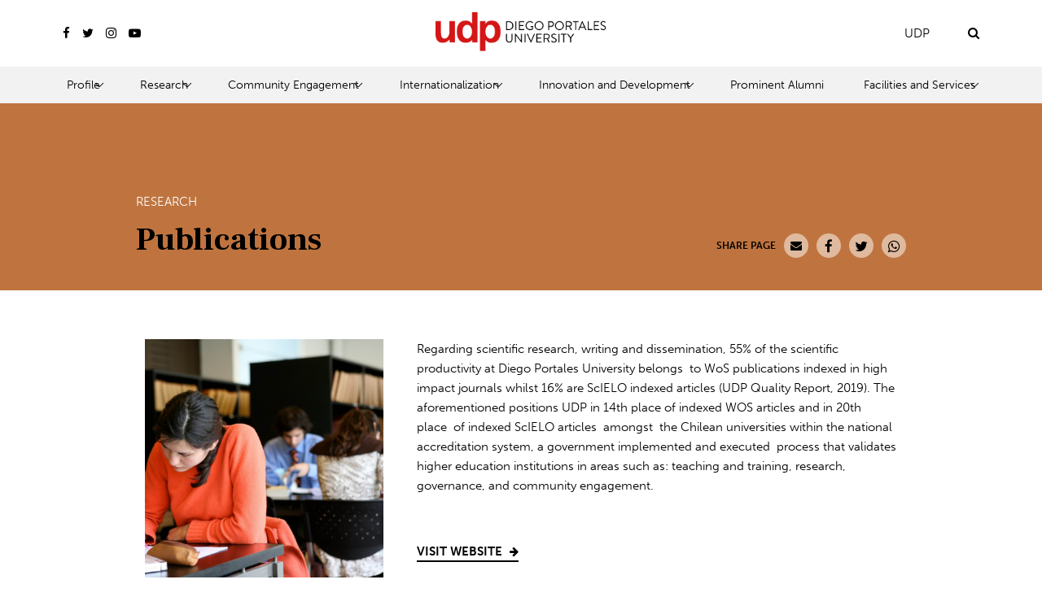

--- FILE ---
content_type: text/html; charset=UTF-8
request_url: https://diegoportalesuniversity.udp.cl/research/publications/
body_size: 7986
content:
<!doctype html>
<html lang="en-US">
<head>
	<meta charset="UTF-8">
	<meta name="viewport" content="width=device-width, initial-scale=1">
	<link rel="profile" href="https://gmpg.org/xfn/11">
	<link rel="stylesheet" href="https://use.typekit.net/jtm0bqt.css">
		<title>Publications &#8211; Diego Portales University</title>
<meta name='robots' content='max-image-preview:large' />
<link rel='dns-prefetch' href='//ajax.googleapis.com' />
<link rel='dns-prefetch' href='//fonts.googleapis.com' />
<link rel="alternate" type="application/rss+xml" title="Diego Portales University &raquo; Feed" href="https://diegoportalesuniversity.udp.cl/feed/" />
<link rel="alternate" type="application/rss+xml" title="Diego Portales University &raquo; Comments Feed" href="https://diegoportalesuniversity.udp.cl/comments/feed/" />
<script>
window._wpemojiSettings = {"baseUrl":"https:\/\/s.w.org\/images\/core\/emoji\/15.0.3\/72x72\/","ext":".png","svgUrl":"https:\/\/s.w.org\/images\/core\/emoji\/15.0.3\/svg\/","svgExt":".svg","source":{"concatemoji":"https:\/\/diegoportalesuniversity.udp.cl\/cms\/wp-includes\/js\/wp-emoji-release.min.js?ver=6.6.4"}};
/*! This file is auto-generated */
!function(i,n){var o,s,e;function c(e){try{var t={supportTests:e,timestamp:(new Date).valueOf()};sessionStorage.setItem(o,JSON.stringify(t))}catch(e){}}function p(e,t,n){e.clearRect(0,0,e.canvas.width,e.canvas.height),e.fillText(t,0,0);var t=new Uint32Array(e.getImageData(0,0,e.canvas.width,e.canvas.height).data),r=(e.clearRect(0,0,e.canvas.width,e.canvas.height),e.fillText(n,0,0),new Uint32Array(e.getImageData(0,0,e.canvas.width,e.canvas.height).data));return t.every(function(e,t){return e===r[t]})}function u(e,t,n){switch(t){case"flag":return n(e,"\ud83c\udff3\ufe0f\u200d\u26a7\ufe0f","\ud83c\udff3\ufe0f\u200b\u26a7\ufe0f")?!1:!n(e,"\ud83c\uddfa\ud83c\uddf3","\ud83c\uddfa\u200b\ud83c\uddf3")&&!n(e,"\ud83c\udff4\udb40\udc67\udb40\udc62\udb40\udc65\udb40\udc6e\udb40\udc67\udb40\udc7f","\ud83c\udff4\u200b\udb40\udc67\u200b\udb40\udc62\u200b\udb40\udc65\u200b\udb40\udc6e\u200b\udb40\udc67\u200b\udb40\udc7f");case"emoji":return!n(e,"\ud83d\udc26\u200d\u2b1b","\ud83d\udc26\u200b\u2b1b")}return!1}function f(e,t,n){var r="undefined"!=typeof WorkerGlobalScope&&self instanceof WorkerGlobalScope?new OffscreenCanvas(300,150):i.createElement("canvas"),a=r.getContext("2d",{willReadFrequently:!0}),o=(a.textBaseline="top",a.font="600 32px Arial",{});return e.forEach(function(e){o[e]=t(a,e,n)}),o}function t(e){var t=i.createElement("script");t.src=e,t.defer=!0,i.head.appendChild(t)}"undefined"!=typeof Promise&&(o="wpEmojiSettingsSupports",s=["flag","emoji"],n.supports={everything:!0,everythingExceptFlag:!0},e=new Promise(function(e){i.addEventListener("DOMContentLoaded",e,{once:!0})}),new Promise(function(t){var n=function(){try{var e=JSON.parse(sessionStorage.getItem(o));if("object"==typeof e&&"number"==typeof e.timestamp&&(new Date).valueOf()<e.timestamp+604800&&"object"==typeof e.supportTests)return e.supportTests}catch(e){}return null}();if(!n){if("undefined"!=typeof Worker&&"undefined"!=typeof OffscreenCanvas&&"undefined"!=typeof URL&&URL.createObjectURL&&"undefined"!=typeof Blob)try{var e="postMessage("+f.toString()+"("+[JSON.stringify(s),u.toString(),p.toString()].join(",")+"));",r=new Blob([e],{type:"text/javascript"}),a=new Worker(URL.createObjectURL(r),{name:"wpTestEmojiSupports"});return void(a.onmessage=function(e){c(n=e.data),a.terminate(),t(n)})}catch(e){}c(n=f(s,u,p))}t(n)}).then(function(e){for(var t in e)n.supports[t]=e[t],n.supports.everything=n.supports.everything&&n.supports[t],"flag"!==t&&(n.supports.everythingExceptFlag=n.supports.everythingExceptFlag&&n.supports[t]);n.supports.everythingExceptFlag=n.supports.everythingExceptFlag&&!n.supports.flag,n.DOMReady=!1,n.readyCallback=function(){n.DOMReady=!0}}).then(function(){return e}).then(function(){var e;n.supports.everything||(n.readyCallback(),(e=n.source||{}).concatemoji?t(e.concatemoji):e.wpemoji&&e.twemoji&&(t(e.twemoji),t(e.wpemoji)))}))}((window,document),window._wpemojiSettings);
</script>
<link rel='stylesheet' id='sbi_styles-css' href='https://diegoportalesuniversity.udp.cl/cms/wp-content/plugins/instagram-feed/css/sbi-styles.min.css?ver=6.1.5' media='all' />
<style id='wp-emoji-styles-inline-css'>

	img.wp-smiley, img.emoji {
		display: inline !important;
		border: none !important;
		box-shadow: none !important;
		height: 1em !important;
		width: 1em !important;
		margin: 0 0.07em !important;
		vertical-align: -0.1em !important;
		background: none !important;
		padding: 0 !important;
	}
</style>
<link rel='stylesheet' id='wp-block-library-css' href='https://diegoportalesuniversity.udp.cl/cms/wp-includes/css/dist/block-library/style.min.css?ver=6.6.4' media='all' />
<style id='classic-theme-styles-inline-css'>
/*! This file is auto-generated */
.wp-block-button__link{color:#fff;background-color:#32373c;border-radius:9999px;box-shadow:none;text-decoration:none;padding:calc(.667em + 2px) calc(1.333em + 2px);font-size:1.125em}.wp-block-file__button{background:#32373c;color:#fff;text-decoration:none}
</style>
<style id='global-styles-inline-css'>
:root{--wp--preset--aspect-ratio--square: 1;--wp--preset--aspect-ratio--4-3: 4/3;--wp--preset--aspect-ratio--3-4: 3/4;--wp--preset--aspect-ratio--3-2: 3/2;--wp--preset--aspect-ratio--2-3: 2/3;--wp--preset--aspect-ratio--16-9: 16/9;--wp--preset--aspect-ratio--9-16: 9/16;--wp--preset--color--black: #000000;--wp--preset--color--cyan-bluish-gray: #abb8c3;--wp--preset--color--white: #ffffff;--wp--preset--color--pale-pink: #f78da7;--wp--preset--color--vivid-red: #cf2e2e;--wp--preset--color--luminous-vivid-orange: #ff6900;--wp--preset--color--luminous-vivid-amber: #fcb900;--wp--preset--color--light-green-cyan: #7bdcb5;--wp--preset--color--vivid-green-cyan: #00d084;--wp--preset--color--pale-cyan-blue: #8ed1fc;--wp--preset--color--vivid-cyan-blue: #0693e3;--wp--preset--color--vivid-purple: #9b51e0;--wp--preset--gradient--vivid-cyan-blue-to-vivid-purple: linear-gradient(135deg,rgba(6,147,227,1) 0%,rgb(155,81,224) 100%);--wp--preset--gradient--light-green-cyan-to-vivid-green-cyan: linear-gradient(135deg,rgb(122,220,180) 0%,rgb(0,208,130) 100%);--wp--preset--gradient--luminous-vivid-amber-to-luminous-vivid-orange: linear-gradient(135deg,rgba(252,185,0,1) 0%,rgba(255,105,0,1) 100%);--wp--preset--gradient--luminous-vivid-orange-to-vivid-red: linear-gradient(135deg,rgba(255,105,0,1) 0%,rgb(207,46,46) 100%);--wp--preset--gradient--very-light-gray-to-cyan-bluish-gray: linear-gradient(135deg,rgb(238,238,238) 0%,rgb(169,184,195) 100%);--wp--preset--gradient--cool-to-warm-spectrum: linear-gradient(135deg,rgb(74,234,220) 0%,rgb(151,120,209) 20%,rgb(207,42,186) 40%,rgb(238,44,130) 60%,rgb(251,105,98) 80%,rgb(254,248,76) 100%);--wp--preset--gradient--blush-light-purple: linear-gradient(135deg,rgb(255,206,236) 0%,rgb(152,150,240) 100%);--wp--preset--gradient--blush-bordeaux: linear-gradient(135deg,rgb(254,205,165) 0%,rgb(254,45,45) 50%,rgb(107,0,62) 100%);--wp--preset--gradient--luminous-dusk: linear-gradient(135deg,rgb(255,203,112) 0%,rgb(199,81,192) 50%,rgb(65,88,208) 100%);--wp--preset--gradient--pale-ocean: linear-gradient(135deg,rgb(255,245,203) 0%,rgb(182,227,212) 50%,rgb(51,167,181) 100%);--wp--preset--gradient--electric-grass: linear-gradient(135deg,rgb(202,248,128) 0%,rgb(113,206,126) 100%);--wp--preset--gradient--midnight: linear-gradient(135deg,rgb(2,3,129) 0%,rgb(40,116,252) 100%);--wp--preset--font-size--small: 13px;--wp--preset--font-size--medium: 20px;--wp--preset--font-size--large: 36px;--wp--preset--font-size--x-large: 42px;--wp--preset--spacing--20: 0.44rem;--wp--preset--spacing--30: 0.67rem;--wp--preset--spacing--40: 1rem;--wp--preset--spacing--50: 1.5rem;--wp--preset--spacing--60: 2.25rem;--wp--preset--spacing--70: 3.38rem;--wp--preset--spacing--80: 5.06rem;--wp--preset--shadow--natural: 6px 6px 9px rgba(0, 0, 0, 0.2);--wp--preset--shadow--deep: 12px 12px 50px rgba(0, 0, 0, 0.4);--wp--preset--shadow--sharp: 6px 6px 0px rgba(0, 0, 0, 0.2);--wp--preset--shadow--outlined: 6px 6px 0px -3px rgba(255, 255, 255, 1), 6px 6px rgba(0, 0, 0, 1);--wp--preset--shadow--crisp: 6px 6px 0px rgba(0, 0, 0, 1);}:where(.is-layout-flex){gap: 0.5em;}:where(.is-layout-grid){gap: 0.5em;}body .is-layout-flex{display: flex;}.is-layout-flex{flex-wrap: wrap;align-items: center;}.is-layout-flex > :is(*, div){margin: 0;}body .is-layout-grid{display: grid;}.is-layout-grid > :is(*, div){margin: 0;}:where(.wp-block-columns.is-layout-flex){gap: 2em;}:where(.wp-block-columns.is-layout-grid){gap: 2em;}:where(.wp-block-post-template.is-layout-flex){gap: 1.25em;}:where(.wp-block-post-template.is-layout-grid){gap: 1.25em;}.has-black-color{color: var(--wp--preset--color--black) !important;}.has-cyan-bluish-gray-color{color: var(--wp--preset--color--cyan-bluish-gray) !important;}.has-white-color{color: var(--wp--preset--color--white) !important;}.has-pale-pink-color{color: var(--wp--preset--color--pale-pink) !important;}.has-vivid-red-color{color: var(--wp--preset--color--vivid-red) !important;}.has-luminous-vivid-orange-color{color: var(--wp--preset--color--luminous-vivid-orange) !important;}.has-luminous-vivid-amber-color{color: var(--wp--preset--color--luminous-vivid-amber) !important;}.has-light-green-cyan-color{color: var(--wp--preset--color--light-green-cyan) !important;}.has-vivid-green-cyan-color{color: var(--wp--preset--color--vivid-green-cyan) !important;}.has-pale-cyan-blue-color{color: var(--wp--preset--color--pale-cyan-blue) !important;}.has-vivid-cyan-blue-color{color: var(--wp--preset--color--vivid-cyan-blue) !important;}.has-vivid-purple-color{color: var(--wp--preset--color--vivid-purple) !important;}.has-black-background-color{background-color: var(--wp--preset--color--black) !important;}.has-cyan-bluish-gray-background-color{background-color: var(--wp--preset--color--cyan-bluish-gray) !important;}.has-white-background-color{background-color: var(--wp--preset--color--white) !important;}.has-pale-pink-background-color{background-color: var(--wp--preset--color--pale-pink) !important;}.has-vivid-red-background-color{background-color: var(--wp--preset--color--vivid-red) !important;}.has-luminous-vivid-orange-background-color{background-color: var(--wp--preset--color--luminous-vivid-orange) !important;}.has-luminous-vivid-amber-background-color{background-color: var(--wp--preset--color--luminous-vivid-amber) !important;}.has-light-green-cyan-background-color{background-color: var(--wp--preset--color--light-green-cyan) !important;}.has-vivid-green-cyan-background-color{background-color: var(--wp--preset--color--vivid-green-cyan) !important;}.has-pale-cyan-blue-background-color{background-color: var(--wp--preset--color--pale-cyan-blue) !important;}.has-vivid-cyan-blue-background-color{background-color: var(--wp--preset--color--vivid-cyan-blue) !important;}.has-vivid-purple-background-color{background-color: var(--wp--preset--color--vivid-purple) !important;}.has-black-border-color{border-color: var(--wp--preset--color--black) !important;}.has-cyan-bluish-gray-border-color{border-color: var(--wp--preset--color--cyan-bluish-gray) !important;}.has-white-border-color{border-color: var(--wp--preset--color--white) !important;}.has-pale-pink-border-color{border-color: var(--wp--preset--color--pale-pink) !important;}.has-vivid-red-border-color{border-color: var(--wp--preset--color--vivid-red) !important;}.has-luminous-vivid-orange-border-color{border-color: var(--wp--preset--color--luminous-vivid-orange) !important;}.has-luminous-vivid-amber-border-color{border-color: var(--wp--preset--color--luminous-vivid-amber) !important;}.has-light-green-cyan-border-color{border-color: var(--wp--preset--color--light-green-cyan) !important;}.has-vivid-green-cyan-border-color{border-color: var(--wp--preset--color--vivid-green-cyan) !important;}.has-pale-cyan-blue-border-color{border-color: var(--wp--preset--color--pale-cyan-blue) !important;}.has-vivid-cyan-blue-border-color{border-color: var(--wp--preset--color--vivid-cyan-blue) !important;}.has-vivid-purple-border-color{border-color: var(--wp--preset--color--vivid-purple) !important;}.has-vivid-cyan-blue-to-vivid-purple-gradient-background{background: var(--wp--preset--gradient--vivid-cyan-blue-to-vivid-purple) !important;}.has-light-green-cyan-to-vivid-green-cyan-gradient-background{background: var(--wp--preset--gradient--light-green-cyan-to-vivid-green-cyan) !important;}.has-luminous-vivid-amber-to-luminous-vivid-orange-gradient-background{background: var(--wp--preset--gradient--luminous-vivid-amber-to-luminous-vivid-orange) !important;}.has-luminous-vivid-orange-to-vivid-red-gradient-background{background: var(--wp--preset--gradient--luminous-vivid-orange-to-vivid-red) !important;}.has-very-light-gray-to-cyan-bluish-gray-gradient-background{background: var(--wp--preset--gradient--very-light-gray-to-cyan-bluish-gray) !important;}.has-cool-to-warm-spectrum-gradient-background{background: var(--wp--preset--gradient--cool-to-warm-spectrum) !important;}.has-blush-light-purple-gradient-background{background: var(--wp--preset--gradient--blush-light-purple) !important;}.has-blush-bordeaux-gradient-background{background: var(--wp--preset--gradient--blush-bordeaux) !important;}.has-luminous-dusk-gradient-background{background: var(--wp--preset--gradient--luminous-dusk) !important;}.has-pale-ocean-gradient-background{background: var(--wp--preset--gradient--pale-ocean) !important;}.has-electric-grass-gradient-background{background: var(--wp--preset--gradient--electric-grass) !important;}.has-midnight-gradient-background{background: var(--wp--preset--gradient--midnight) !important;}.has-small-font-size{font-size: var(--wp--preset--font-size--small) !important;}.has-medium-font-size{font-size: var(--wp--preset--font-size--medium) !important;}.has-large-font-size{font-size: var(--wp--preset--font-size--large) !important;}.has-x-large-font-size{font-size: var(--wp--preset--font-size--x-large) !important;}
:where(.wp-block-post-template.is-layout-flex){gap: 1.25em;}:where(.wp-block-post-template.is-layout-grid){gap: 1.25em;}
:where(.wp-block-columns.is-layout-flex){gap: 2em;}:where(.wp-block-columns.is-layout-grid){gap: 2em;}
:root :where(.wp-block-pullquote){font-size: 1.5em;line-height: 1.6;}
</style>
<link rel='stylesheet' id='fonts-css' href='https://fonts.googleapis.com/css2?family=Frank+Ruhl+Libre%3Awght%40400%3B700&#038;display=swap&#038;ver=6.6.4' media='all' />
<link rel='stylesheet' id='materializecss-css' href='https://diegoportalesuniversity.udp.cl/cms/wp-content/themes/udp_portable/css/materialize.min.css?ver=6.6.4' media='all' />
<link rel='stylesheet' id='slicksheet-css' href='https://diegoportalesuniversity.udp.cl/cms/wp-content/themes/udp_portable/slick/slick.css?ver=6.6.4' media='all' />
<link rel='stylesheet' id='slicksheetdefault-css' href='https://diegoportalesuniversity.udp.cl/cms/wp-content/themes/udp_portable/slick/slick-theme.css?ver=6.6.4' media='all' />
<link rel='stylesheet' id='fa-css' href='https://diegoportalesuniversity.udp.cl/cms/wp-content/themes/udp_portable/css/font-awesome.min.css?ver=6.6.4' media='all' />
<link rel='stylesheet' id='udp_portable-style-css' href='https://diegoportalesuniversity.udp.cl/cms/wp-content/themes/udp_portable/style.css?ver=1.0.0' media='all' />
<script src="https://ajax.googleapis.com/ajax/libs/jquery/1.12.4/jquery.min.js?ver=6.6.4" id="theme-jq-js"></script>
<link rel="https://api.w.org/" href="https://diegoportalesuniversity.udp.cl/wp-json/" /><link rel="alternate" title="JSON" type="application/json" href="https://diegoportalesuniversity.udp.cl/wp-json/wp/v2/pages/24" /><link rel="EditURI" type="application/rsd+xml" title="RSD" href="https://diegoportalesuniversity.udp.cl/cms/xmlrpc.php?rsd" />
<meta name="generator" content="WordPress 6.6.4" />
<link rel="canonical" href="https://diegoportalesuniversity.udp.cl/research/publications/" />
<link rel='shortlink' href='https://diegoportalesuniversity.udp.cl/?p=24' />
<link rel="alternate" title="oEmbed (JSON)" type="application/json+oembed" href="https://diegoportalesuniversity.udp.cl/wp-json/oembed/1.0/embed?url=https%3A%2F%2Fdiegoportalesuniversity.udp.cl%2Fresearch%2Fpublications%2F" />
<link rel="alternate" title="oEmbed (XML)" type="text/xml+oembed" href="https://diegoportalesuniversity.udp.cl/wp-json/oembed/1.0/embed?url=https%3A%2F%2Fdiegoportalesuniversity.udp.cl%2Fresearch%2Fpublications%2F&#038;format=xml" />
<style>.recentcomments a{display:inline !important;padding:0 !important;margin:0 !important;}</style>    
    <!-- Global site tag (gtag.js) - Google Analytics -->
<script async src="https://www.googletagmanager.com/gtag/js?id=G-01PLW300D0"></script>
<script>
  window.dataLayer = window.dataLayer || [];
  function gtag(){dataLayer.push(arguments);}
  gtag('js', new Date());

  gtag('config', 'G-01PLW300D0');
</script>
    
</head>

<body class="page-template-default page page-id-24 page-child parent-pageid-20">

<header>
	<div class="first-row container_div">
		<div class="flex-icons desktop">
		<a href="https://www.facebook.com/udiegoportales/" target="blank"><i class="fa fa-facebook"></i></a><a href="https://twitter.com/udp_cl" target="blank"><i class="fa fa-twitter"></i></a><a href="https://www.instagram.com/udp_cl/" target="blank"><i class="fa fa-instagram"></i></a><a href="https://www.youtube.com/channel/UCt8RovDPs5pdklo_oBVLuEw" target="blank"><i class="fa fa-youtube-play"></i></a>	 </div>
	 <a class="branding" href="https://diegoportalesuniversity.udp.cl"><img class="special_lazy" data-lazy="https://diegoportalesuniversity.udp.cl/cms/wp-content/uploads/2020/09/logo-udp-university.png"></a>
	 <div class="right-side">
		 <a class="desktop" href="https://www.udp.cl/" target="blank">UDP</a>			<div class="search_wrap">
				<div class="flex">
					<input class="js-search-input" type="text" name="search_value" value="" placeholder="buscar...">
					<i class="fa fa-search js-start-search"></i>
				</div>
				<div class="search_results">
					    <div class="close"></div>
					<div class="result_loader">
						<i class="fa fa-spinner fa-spin"></i>
					</div>
					<div class="result-container-per-post-type with_space" data-post-type="pages">
						<h3>Resultados de búsqueda :</h3>
						<div class="row">

						</div>
					</div>
				</div>
			</div>

			<div id="nav-icon" class="mobile opacity_in">
				<span></span>
				<span></span>
				<span></span>
			</div>
	 </div>
 	</div>
	<div class="second-row container_div desktop">
		<div class="menu-header-menu-container"><ul id="menu-header-menu" class="menu"><li id="menu-item-150" class="menu-item menu-item-type-post_type menu-item-object-page menu-item-has-children menu-item-150"><a href="https://diegoportalesuniversity.udp.cl/profile/">Profile</a>
<ul class="sub-menu">
	<li id="menu-item-151" class="menu-item menu-item-type-post_type menu-item-object-page menu-item-151"><a href="https://diegoportalesuniversity.udp.cl/profile/udp-strategy/">UDP Strategy</a></li>
	<li id="menu-item-152" class="menu-item menu-item-type-post_type menu-item-object-page menu-item-152"><a href="https://diegoportalesuniversity.udp.cl/profile/values-of-the-academic-project/">Values of the Academic Project</a></li>
	<li id="menu-item-153" class="menu-item menu-item-type-post_type menu-item-object-page menu-item-153"><a href="https://diegoportalesuniversity.udp.cl/profile/academic-project/">Academic Project</a></li>
	<li id="menu-item-154" class="menu-item menu-item-type-post_type menu-item-object-page menu-item-154"><a href="https://diegoportalesuniversity.udp.cl/profile/facts-and-figures/">Facts and Figures</a></li>
</ul>
</li>
<li id="menu-item-155" class="menu-item menu-item-type-post_type menu-item-object-page current-page-ancestor current-menu-ancestor current-menu-parent current-page-parent current_page_parent current_page_ancestor menu-item-has-children menu-item-155"><a href="https://diegoportalesuniversity.udp.cl/research/">Research</a>
<ul class="sub-menu">
	<li id="menu-item-156" class="menu-item menu-item-type-post_type menu-item-object-page menu-item-156"><a href="https://diegoportalesuniversity.udp.cl/research/research-areas/">Research Areas</a></li>
	<li id="menu-item-157" class="menu-item menu-item-type-post_type menu-item-object-page current-menu-item page_item page-item-24 current_page_item menu-item-157"><a href="https://diegoportalesuniversity.udp.cl/research/publications/" aria-current="page">Publications</a></li>
	<li id="menu-item-158" class="menu-item menu-item-type-post_type menu-item-object-page menu-item-158"><a href="https://diegoportalesuniversity.udp.cl/research/facts-and-figures/">Facts and Figures</a></li>
</ul>
</li>
<li id="menu-item-159" class="menu-item menu-item-type-post_type menu-item-object-page menu-item-has-children menu-item-159"><a href="https://diegoportalesuniversity.udp.cl/community-engagement/">Community Engagement</a>
<ul class="sub-menu">
	<li id="menu-item-160" class="menu-item menu-item-type-post_type menu-item-object-page menu-item-160"><a href="https://diegoportalesuniversity.udp.cl/community-engagement/engagement-with-the-local-community/">Engagement with the Local Community</a></li>
	<li id="menu-item-161" class="menu-item menu-item-type-post_type menu-item-object-page menu-item-161"><a href="https://diegoportalesuniversity.udp.cl/community-engagement/applied-research-centers/">Applied Research Centers</a></li>
	<li id="menu-item-162" class="menu-item menu-item-type-post_type menu-item-object-page menu-item-162"><a href="https://diegoportalesuniversity.udp.cl/community-engagement/doctors-honoris-causas/">Honorary Doctors</a></li>
	<li id="menu-item-163" class="menu-item menu-item-type-post_type menu-item-object-page menu-item-163"><a href="https://diegoportalesuniversity.udp.cl/community-engagement/facts-and-figures/">Facts and Figures</a></li>
</ul>
</li>
<li id="menu-item-164" class="menu-item menu-item-type-post_type menu-item-object-page menu-item-has-children menu-item-164"><a href="https://diegoportalesuniversity.udp.cl/internationalization/">Internationalization</a>
<ul class="sub-menu">
	<li id="menu-item-165" class="menu-item menu-item-type-post_type menu-item-object-page menu-item-165"><a href="https://diegoportalesuniversity.udp.cl/internationalization/strategic-partners/">Strategic Partners</a></li>
	<li id="menu-item-166" class="menu-item menu-item-type-post_type menu-item-object-page menu-item-166"><a href="https://diegoportalesuniversity.udp.cl/internationalization/international-networks/">International Networks</a></li>
	<li id="menu-item-167" class="menu-item menu-item-type-post_type menu-item-object-page menu-item-167"><a href="https://diegoportalesuniversity.udp.cl/internationalization/facts-and-figures/">Facts and Figures</a></li>
</ul>
</li>
<li id="menu-item-168" class="menu-item menu-item-type-post_type menu-item-object-page menu-item-has-children menu-item-168"><a href="https://diegoportalesuniversity.udp.cl/innovation-and-development/">Innovation and Development</a>
<ul class="sub-menu">
	<li id="menu-item-169" class="menu-item menu-item-type-post_type menu-item-object-page menu-item-169"><a href="https://diegoportalesuniversity.udp.cl/innovation-and-development/entrepreneurship-and-innovation-platform-plein/">PLEIN – Entrepreneurship and Innovation Platform</a></li>
	<li id="menu-item-170" class="menu-item menu-item-type-post_type menu-item-object-page menu-item-170"><a href="https://diegoportalesuniversity.udp.cl/innovation-and-development/innovation-and-creativity-laboratory-linc/">LINC – Innovation and Creativity Laboratory</a></li>
	<li id="menu-item-171" class="menu-item menu-item-type-post_type menu-item-object-page menu-item-171"><a href="https://diegoportalesuniversity.udp.cl/innovation-and-development/astronomy-nucleus/">Astronomy Nucleus</a></li>
	<li id="menu-item-172" class="menu-item menu-item-type-post_type menu-item-object-page menu-item-172"><a href="https://diegoportalesuniversity.udp.cl/innovation-and-development/centre-for-sustainable-energy-and-development-ceds/">CEDS – Energy and Sustainable Development Center</a></li>
</ul>
</li>
<li id="menu-item-173" class="menu-item menu-item-type-post_type menu-item-object-page menu-item-173"><a href="https://diegoportalesuniversity.udp.cl/prominent-alumni/">Prominent Alumni</a></li>
<li id="menu-item-174" class="menu-item menu-item-type-post_type menu-item-object-page menu-item-has-children menu-item-174"><a href="https://diegoportalesuniversity.udp.cl/facilities-and-services/">Facilities and Services</a>
<ul class="sub-menu">
	<li id="menu-item-175" class="menu-item menu-item-type-post_type menu-item-object-page menu-item-175"><a href="https://diegoportalesuniversity.udp.cl/facilities-and-services/heritage-recovery/">Heritage Recovery</a></li>
	<li id="menu-item-176" class="menu-item menu-item-type-post_type menu-item-object-page menu-item-176"><a href="https://diegoportalesuniversity.udp.cl/facilities-and-services/santiago-campus/">Santiago Campus</a></li>
	<li id="menu-item-177" class="menu-item menu-item-type-post_type menu-item-object-page menu-item-177"><a href="https://diegoportalesuniversity.udp.cl/facilities-and-services/huechuraba-campus/">Huechuraba Campus</a></li>
	<li id="menu-item-178" class="menu-item menu-item-type-post_type menu-item-object-page menu-item-178"><a href="https://diegoportalesuniversity.udp.cl/facilities-and-services/nicanor-parra-library/">Nicanor Parra Library</a></li>
	<li id="menu-item-179" class="menu-item menu-item-type-post_type menu-item-object-page menu-item-179"><a href="https://diegoportalesuniversity.udp.cl/facilities-and-services/sports/">Sports</a></li>
	<li id="menu-item-180" class="menu-item menu-item-type-post_type menu-item-object-page menu-item-180"><a href="https://diegoportalesuniversity.udp.cl/facilities-and-services/student-well-being/">Student Well-Being</a></li>
	<li id="menu-item-181" class="menu-item menu-item-type-post_type menu-item-object-page menu-item-181"><a href="https://diegoportalesuniversity.udp.cl/facilities-and-services/other-services/">Other Services</a></li>
</ul>
</li>
</ul></div>	</div>
</header>
<div class="mobile mobile-menu">
	<a class="bigger_link" href="https://www.udp.cl/" target="blank">UDP</a>	<div class="menu-header-menu-container"><ul id="menu-header-menu-1" class="menu"><li class="menu-item menu-item-type-post_type menu-item-object-page menu-item-has-children menu-item-150"><a href="https://diegoportalesuniversity.udp.cl/profile/">Profile</a>
<ul class="sub-menu">
	<li class="menu-item menu-item-type-post_type menu-item-object-page menu-item-151"><a href="https://diegoportalesuniversity.udp.cl/profile/udp-strategy/">UDP Strategy</a></li>
	<li class="menu-item menu-item-type-post_type menu-item-object-page menu-item-152"><a href="https://diegoportalesuniversity.udp.cl/profile/values-of-the-academic-project/">Values of the Academic Project</a></li>
	<li class="menu-item menu-item-type-post_type menu-item-object-page menu-item-153"><a href="https://diegoportalesuniversity.udp.cl/profile/academic-project/">Academic Project</a></li>
	<li class="menu-item menu-item-type-post_type menu-item-object-page menu-item-154"><a href="https://diegoportalesuniversity.udp.cl/profile/facts-and-figures/">Facts and Figures</a></li>
</ul>
</li>
<li class="menu-item menu-item-type-post_type menu-item-object-page current-page-ancestor current-menu-ancestor current-menu-parent current-page-parent current_page_parent current_page_ancestor menu-item-has-children menu-item-155"><a href="https://diegoportalesuniversity.udp.cl/research/">Research</a>
<ul class="sub-menu">
	<li class="menu-item menu-item-type-post_type menu-item-object-page menu-item-156"><a href="https://diegoportalesuniversity.udp.cl/research/research-areas/">Research Areas</a></li>
	<li class="menu-item menu-item-type-post_type menu-item-object-page current-menu-item page_item page-item-24 current_page_item menu-item-157"><a href="https://diegoportalesuniversity.udp.cl/research/publications/" aria-current="page">Publications</a></li>
	<li class="menu-item menu-item-type-post_type menu-item-object-page menu-item-158"><a href="https://diegoportalesuniversity.udp.cl/research/facts-and-figures/">Facts and Figures</a></li>
</ul>
</li>
<li class="menu-item menu-item-type-post_type menu-item-object-page menu-item-has-children menu-item-159"><a href="https://diegoportalesuniversity.udp.cl/community-engagement/">Community Engagement</a>
<ul class="sub-menu">
	<li class="menu-item menu-item-type-post_type menu-item-object-page menu-item-160"><a href="https://diegoportalesuniversity.udp.cl/community-engagement/engagement-with-the-local-community/">Engagement with the Local Community</a></li>
	<li class="menu-item menu-item-type-post_type menu-item-object-page menu-item-161"><a href="https://diegoportalesuniversity.udp.cl/community-engagement/applied-research-centers/">Applied Research Centers</a></li>
	<li class="menu-item menu-item-type-post_type menu-item-object-page menu-item-162"><a href="https://diegoportalesuniversity.udp.cl/community-engagement/doctors-honoris-causas/">Honorary Doctors</a></li>
	<li class="menu-item menu-item-type-post_type menu-item-object-page menu-item-163"><a href="https://diegoportalesuniversity.udp.cl/community-engagement/facts-and-figures/">Facts and Figures</a></li>
</ul>
</li>
<li class="menu-item menu-item-type-post_type menu-item-object-page menu-item-has-children menu-item-164"><a href="https://diegoportalesuniversity.udp.cl/internationalization/">Internationalization</a>
<ul class="sub-menu">
	<li class="menu-item menu-item-type-post_type menu-item-object-page menu-item-165"><a href="https://diegoportalesuniversity.udp.cl/internationalization/strategic-partners/">Strategic Partners</a></li>
	<li class="menu-item menu-item-type-post_type menu-item-object-page menu-item-166"><a href="https://diegoportalesuniversity.udp.cl/internationalization/international-networks/">International Networks</a></li>
	<li class="menu-item menu-item-type-post_type menu-item-object-page menu-item-167"><a href="https://diegoportalesuniversity.udp.cl/internationalization/facts-and-figures/">Facts and Figures</a></li>
</ul>
</li>
<li class="menu-item menu-item-type-post_type menu-item-object-page menu-item-has-children menu-item-168"><a href="https://diegoportalesuniversity.udp.cl/innovation-and-development/">Innovation and Development</a>
<ul class="sub-menu">
	<li class="menu-item menu-item-type-post_type menu-item-object-page menu-item-169"><a href="https://diegoportalesuniversity.udp.cl/innovation-and-development/entrepreneurship-and-innovation-platform-plein/">PLEIN – Entrepreneurship and Innovation Platform</a></li>
	<li class="menu-item menu-item-type-post_type menu-item-object-page menu-item-170"><a href="https://diegoportalesuniversity.udp.cl/innovation-and-development/innovation-and-creativity-laboratory-linc/">LINC – Innovation and Creativity Laboratory</a></li>
	<li class="menu-item menu-item-type-post_type menu-item-object-page menu-item-171"><a href="https://diegoportalesuniversity.udp.cl/innovation-and-development/astronomy-nucleus/">Astronomy Nucleus</a></li>
	<li class="menu-item menu-item-type-post_type menu-item-object-page menu-item-172"><a href="https://diegoportalesuniversity.udp.cl/innovation-and-development/centre-for-sustainable-energy-and-development-ceds/">CEDS – Energy and Sustainable Development Center</a></li>
</ul>
</li>
<li class="menu-item menu-item-type-post_type menu-item-object-page menu-item-173"><a href="https://diegoportalesuniversity.udp.cl/prominent-alumni/">Prominent Alumni</a></li>
<li class="menu-item menu-item-type-post_type menu-item-object-page menu-item-has-children menu-item-174"><a href="https://diegoportalesuniversity.udp.cl/facilities-and-services/">Facilities and Services</a>
<ul class="sub-menu">
	<li class="menu-item menu-item-type-post_type menu-item-object-page menu-item-175"><a href="https://diegoportalesuniversity.udp.cl/facilities-and-services/heritage-recovery/">Heritage Recovery</a></li>
	<li class="menu-item menu-item-type-post_type menu-item-object-page menu-item-176"><a href="https://diegoportalesuniversity.udp.cl/facilities-and-services/santiago-campus/">Santiago Campus</a></li>
	<li class="menu-item menu-item-type-post_type menu-item-object-page menu-item-177"><a href="https://diegoportalesuniversity.udp.cl/facilities-and-services/huechuraba-campus/">Huechuraba Campus</a></li>
	<li class="menu-item menu-item-type-post_type menu-item-object-page menu-item-178"><a href="https://diegoportalesuniversity.udp.cl/facilities-and-services/nicanor-parra-library/">Nicanor Parra Library</a></li>
	<li class="menu-item menu-item-type-post_type menu-item-object-page menu-item-179"><a href="https://diegoportalesuniversity.udp.cl/facilities-and-services/sports/">Sports</a></li>
	<li class="menu-item menu-item-type-post_type menu-item-object-page menu-item-180"><a href="https://diegoportalesuniversity.udp.cl/facilities-and-services/student-well-being/">Student Well-Being</a></li>
	<li class="menu-item menu-item-type-post_type menu-item-object-page menu-item-181"><a href="https://diegoportalesuniversity.udp.cl/facilities-and-services/other-services/">Other Services</a></li>
</ul>
</li>
</ul></div>	<div class="flex-icons">
		<a href="https://www.facebook.com/udiegoportales/" target="blank"><i class="fa fa-facebook"></i></a><a href="https://twitter.com/udp_cl" target="blank"><i class="fa fa-twitter"></i></a><a href="https://www.instagram.com/udp_cl/" target="blank"><i class="fa fa-instagram"></i></a><a href="https://www.youtube.com/channel/UCt8RovDPs5pdklo_oBVLuEw" target="blank"><i class="fa fa-youtube"></i></a>	 </div>
</div>
<div class="loader">
	<div class="loader-logo-container">
		<img class="background-loading" src="https://www.udp.cl/cms/wp-content/uploads/2023/03/udp_rojo.png">
		<img class="color-loading" src="https://www.udp.cl/cms/wp-content/uploads/2023/03/udp_rojo.png">
	</div>
</div>
<div class="header-fix"></div>





<main>
<div class="title-section container_div" style="background:#bf743f;">
  <div class="smaller">
      <a class="white-text" href="https://diegoportalesuniversity.udp.cl/research/">Research</a>
       <h1>Publications</h1>
   <div class="for_icons single ">
        SHARE PAGE
            <a data-position="left" data-delay="50" data-tooltip="Enviar como correo" class="tooltipped" target="blank" href="/cdn-cgi/l/email-protection#[base64]"><i class="fa fa-envelope " aria-hidden="true"></i></a>
      <a data-position="left" data-delay="50" data-tooltip="Compartir en facebook" class="tooltipped" style="display:inline-block!important;" target="blank" href="https://www.facebook.com/sharer.php?u=https://diegoportalesuniversity.udp.cl/research/publications/"> <i class="fa fa-facebook" aria-hidden="true"></i></a>
      <a  data-position="left" data-delay="50" data-tooltip="Compartir en twitter" class="tooltipped" style="display:inline-block!important;" target="blank"  href="https://twitter.com/intent/tweet?text=Publications+-+Diego+Portales+University&url=https%3A%2F%2Fdiegoportalesuniversity.udp.cl%2Fresearch%2Fpublications%2F">
      <i class="fa fa-twitter" aria-hidden="true"></i></a>
                <a class="mobile tooltipped" data-delay="50"  data-tooltip="Enviar en whatsapp" data-position="left" href="whatsapp://send?text=Diego Portales University : Publications - https://diegoportalesuniversity.udp.cl/research/publications/." data-action="share/whatsapp/share"><i class="fab fa fa-whatsapp"></i></a>
            <a  class="desktop tooltipped" data-delay="50"  data-tooltip="Enviar en whatsapp" data-position="left" href="https://web.whatsapp.com://send?text=Diego Portales University: Publications - https://diegoportalesuniversity.udp.cl/research/publications/." data-action="share/whatsapp/share"><i class="fab fa fa-whatsapp"></i></a>

</div>
   </div>
</div>
  <div class="container_div page-content">
    <div class="smaller">
          <div class="row separated">
          <div class="col s12 m4">
        <img class="special_lazy square" data-lazy="https://diegoportalesuniversity.udp.cl/cms/wp-content/uploads/2020/09/IMG_5097-scaled-1.jpg">
      </div>
           <div class="col s12 m8">
               <div class="wswig">
          <p><span style="font-weight: 400;">Regarding scientific research, writing and dissemination, 55% of the scientific productivity at Diego Portales University belongs  to WoS publications indexed in high impact journals whilst 16% are ScIELO indexed articles (UDP Quality Report, 2019). The aforementioned positions UDP in 14th place of indexed WOS articles and in 20th place  of indexed ScIELO articles  amongst  the Chilean universities within the national accreditation system, a government implemented and executed  process that validates higher education institutions in areas such as: teaching and training, research, governance, and community engagement.</span></p>
        </div>
                  <a class="brand-link" target="blank" href="https://investigacioneinnovacion.udp.cl/">Visit Website <i class="fa fa-arrow-right"></i></a>
               </div>
  </div>
       </div>
  </div>
  </main>
<footer class="container_div">
  <div class="first-row">
    <a href="https://www.udp.cl/"><img class="special_lazy" data-lazy="https://diegoportalesuniversity.udp.cl/cms/wp-content/uploads/2023/03/UDP_LogoRGB_2lineas_Pluma.png" style="width: auto; height: 75px;" /></a>
        <div class="flex-icons">
      <a href="https://www.facebook.com/udiegoportales/" target="blank"><i class="fa fa-facebook"></i></a><a href="https://twitter.com/udp_cl" target="blank"><i class="fa fa-twitter"></i></a><a href="https://www.instagram.com/udp_cl/" target="blank"><i class="fa fa-instagram"></i></a><a href="https://www.youtube.com/channel/UCt8RovDPs5pdklo_oBVLuEw" target="blank"><i class="fa fa-youtube-play"></i></a>     </div>
     <a href="https://www.cnachile.cl/Paginas/Inicio.aspx"><img class="special_lazy" data-lazy="https://diegoportalesuniversity.udp.cl/cms/wp-content/uploads/2025/04/SelloAcreditacion_UDP_CNA_Lexend_Negro_SinBorde-e1744727188156.png"></a>
  </div>
  <div class="second-row">
    <a target="blank" href="tel:(+56) 226762000"><i class="fa fa-phone"></i> (+56) 226762000</a><a target="blank" href="https://goo.gl/maps/uFs1rS7D9J222ZDf9"><i class="fa fa-map-marker"></i> Manuel Rodríguez Sur 415, Santiago, Chile</a><a target="blank" href="/cdn-cgi/l/email-protection#e38a8d858ca3968793cd808f"><i class="fa fa-envelope"></i> <span class="__cf_email__" data-cfemail="e38a8d858ca3968793cd808f">[email&#160;protected]</span></a>  </div>
</footer>

<!-- Instagram Feed JS -->
<script data-cfasync="false" src="/cdn-cgi/scripts/5c5dd728/cloudflare-static/email-decode.min.js"></script><script type="text/javascript">
var sbiajaxurl = "https://diegoportalesuniversity.udp.cl/cms/wp-admin/admin-ajax.php";
</script>
<script src="https://diegoportalesuniversity.udp.cl/cms/wp-content/themes/udp_portable/js/materialize.js?ver=6.6.4" id="materializejs-js"></script>
<script src="https://diegoportalesuniversity.udp.cl/cms/wp-content/themes/udp_portable/slick/slick.min.js?ver=6.6.4" id="slcikquery-js"></script>
<script src="https://diegoportalesuniversity.udp.cl/cms/wp-content/themes/udp_portable/js/main.js?ver=6.6.4" id="mein-js"></script>
<script src="https://diegoportalesuniversity.udp.cl/cms/wp-content/themes/udp_portable/js/navigation.js?ver=1.0.0" id="udp_portable-navigation-js"></script>

<script>(function(){function c(){var b=a.contentDocument||a.contentWindow.document;if(b){var d=b.createElement('script');d.innerHTML="window.__CF$cv$params={r:'9c1947122f2c227c',t:'MTc2OTAyNDM2Ng=='};var a=document.createElement('script');a.src='/cdn-cgi/challenge-platform/scripts/jsd/main.js';document.getElementsByTagName('head')[0].appendChild(a);";b.getElementsByTagName('head')[0].appendChild(d)}}if(document.body){var a=document.createElement('iframe');a.height=1;a.width=1;a.style.position='absolute';a.style.top=0;a.style.left=0;a.style.border='none';a.style.visibility='hidden';document.body.appendChild(a);if('loading'!==document.readyState)c();else if(window.addEventListener)document.addEventListener('DOMContentLoaded',c);else{var e=document.onreadystatechange||function(){};document.onreadystatechange=function(b){e(b);'loading'!==document.readyState&&(document.onreadystatechange=e,c())}}}})();</script></body>
</html>


--- FILE ---
content_type: text/css
request_url: https://diegoportalesuniversity.udp.cl/cms/wp-content/themes/udp_portable/style.css?ver=1.0.0
body_size: 4998
content:
  /*!
  Theme Name: udp_portable
  Theme URI: http://underscores.me/
  Author: Underscores.me
  Author URI: http://underscores.me/
  Description: Description
  Version: 1.0.0
  Tested up to: 5.4
  Requires PHP: 5.6
  License: GNU General Public License v2 or later
  License URI: LICENSE
  Text Domain: udp_portable
  Tags: custom-background, custom-logo, custom-menu, featured-images, threaded-comments, translation-ready

  This theme, like WordPress, is licensed under the GPL.
  Use it to make something cool, have fun, and share what you've learned.

  udp_portable is based on Underscores https://underscores.me/, (C) 2012-2020 Automattic, Inc.
  Underscores is distributed under the terms of the GNU GPL v2 or later.

  Normalizing styles have been helped along thanks to the fine work of
  Nicolas Gallagher and Jonathan Neal https://necolas.github.io/normalize.css/
  */

  /*--------------------------------------------------------------
  >>> TABLE OF CONTENTS:
  ----------------------------------------------------------------
  # Generic
  	- Normalize
  	- Box sizing
  # Base
  	- Typography
  	- Elements
  	- Links
  	- Forms
  ## Layouts
  # Components
  	- Navigation
  	- Posts and pages
  	- Comments
  	- Widgets
  	- Media
  	- Captions
  	- Galleries
  # plugins
  	- Jetpack infinite scroll
  # Utilities
  	- Accessibility
  	- Alignments

  --------------------------------------------------------------*/

  /*--------------------------------------------------------------
  # Generic
  --------------------------------------------------------------*/

  /* Normalize
  --------------------------------------------- */

  /*! normalize.css v8.0.1 | MIT License | github.com/necolas/normalize.css */

  /* Document
  	 ========================================================================== */

  /**
   * 1. Correct the line height in all browsers.
   * 2. Prevent adjustments of font size after orientation changes in iOS.
   */
   body, html{
     	font-family: 'museo-sans', sans-serif;
      width:100vw;
      overflow-x:hidden;
      -ms-overflow-style: none;
      scrollbar-width: none;
   }
   h1{
     font-size: 40px;
      line-height: 45px;
   }
   h2{
     font-size:30px;
     line-height:34px;
   }
   h3{
     font-size:26px;
     line-height: 30px;
   }
   h4{
     font-size:22px;
     line-height: 26px;
   }
   h5{
     font-size:20px;
     line-height:23px;
   }
   h6{
     font-size:18px;
     line-height: 20px;
   }
   .loader{
     position: fixed;
     z-index:1000;
     top:0;
     left:0;
     width:100vw;
     height:100vh;
     background-color:white;
     display:flex;
     justify-content: center;
     align-items: center;
     transition:all 0.66s ease;
   }
   .loader-logo-container{
     position: relative;
       width: 100px;
    height: 60px;
   }
   .loader img{
     position: absolute;
     top:0;
     left:0;
     width:100%;
     height:100%;
     object-fit:cover;
     object-position:top left;
   }
   .loader .background-loading{
     filter:grayscale(100%);
     z-index:0;
   }
   .loader .color-loading{
     z-index:1;
     opacity:0;
   }
   .loader.start-loading .color-loading{
     opacity:1;
     animation-name: loader-animation;
     animation-duration: 1s;
     transition:all 0.25s ease;
   }
   .loader.finish-loading{
     filter: blur(15px);
     opacity:0;
   }
   @keyframes loader-animation {
     0%   {width: 0%;}
     25%  {width: 25%;}
     50%  {width: 50%;}
     75%  {width: 75%;}
     100% {width: 100%;}
   }
  h1, h2, h3, h4, h5, h6{
    font-family: 'Frank Ruhl Libre', serif;
    margin-top:0;
    margin-bottom:30px;
    font-weight: bold;
  }
  a, a:hover, a:focus{
    color:inherit;
    outline:none;
    text-decoration:none;
  }
  #nav-icon {
   width: 34px;
   min-width:34px;
   height: 25px;
   position: relative;
   -webkit-transform: rotate(0deg);
   -moz-transform: rotate(0deg);
   -o-transform: rotate(0deg);
   transform: rotate(0deg);
   -webkit-transition: .5s ease-in-out;
   -moz-transition: .5s ease-in-out;
   -o-transition: .5s ease-in-out;
   transition: .5s ease-in-out;
   transition:0s!important;
   cursor: pointer;
  }
   #nav-icon.open{
    width: 25px;
  min-width: 25px;
  }
  #nav-icon span {
   display: block;
   position: absolute;
   height: 3px;
   width: 100%;
   background: black;
   border-radius: 5px;
   opacity: 1;
   left: 0;
   -webkit-transform: rotate(0deg);
   -moz-transform: rotate(0deg);
   -o-transform: rotate(0deg);
   transform: rotate(0deg);
   -webkit-transition: .25s ease-in-out;
   -moz-transition: .25s ease-in-out;
   -o-transition: .25s ease-in-out;
   transition: .25s ease-in-out;
  }
  #nav-icon span:nth-child(1) {
   top: 0px;
   -webkit-transform-origin: left center;
   -moz-transform-origin: left center;
   -o-transform-origin: left center;
   transform-origin: left center;
  }
  #nav-icon span:nth-child(2) {
   top: 12px;
   -webkit-transform-origin: left center;
   -moz-transform-origin: left center;
   -o-transform-origin: left center;
   transform-origin: left center;
  }
  #nav-icon span:nth-child(3) {
   top: 24px;
   -webkit-transform-origin: left center;
   -moz-transform-origin: left center;
   -o-transform-origin: left center;
   transform-origin: left center;
  }
   #nav-icon.open span:nth-child(1) {
   -webkit-transform: rotate(45deg);
   -moz-transform: rotate(45deg);
   -o-transform: rotate(45deg);
   transform: rotate(45deg);
   top: 0px;
   left: 0px;
   width:35px;
  }
   #nav-icon.open span:nth-child(2) {
   width: 0%;
   opacity: 0;
  }
  #nav-icon.open  span:nth-child(3) {
   -webkit-transform: rotate(-45deg);
   -moz-transform: rotate(-45deg);
   -o-transform: rotate(-45deg);
   transform: rotate(-45deg);
   top: 24px;
   left: 0px;
   width:35px;
  }
  .opacity_in{
   transition:all 0.66s ease 0.11s;
   opacity:1;
   filter:blur(0px);
  }
  .release_effect .opacity_in{
   opacity:0;
   filter:blur(15px);
  }
  .bottom_in{
   transition:all 0.66s ease 0.11s;
   opacity:1;
   filter:blur(0px);
   transform:translateY(0px);
  }
  .from_up{
   transition:all 0.66s ease 0.11s;
   opacity:1;
   filter:blur(0px);
   transform:translateY(0px);
  }
  .release_effect .bottom_in, .release_effect.bottom_in{
   opacity:0;
   filter:blur(15px);
   transform:translateY(50px);
  }
  .release_effect .from_up{
   opacity:0;
   filter:blur(15px);
   transform:translateY(-20px);
  }
  .container_div{
   padding-left:6vw;
   padding-right:6vw;
  }
  @media(min-width:1400px){
   .container_div{
    padding-left: calc(50vw - 620px);
    padding-right: calc(50vw - 620px);
   }
  }
  .menu-header-menu-container ul{
    display: flex;
    align-items: center;
    justify-content: space-between;
    margin:0;
  }
  .menu-header-menu-container ul{
       position: relative;
       z-index: 20;
  }
  .menu-header-menu-container  li{
    padding:10px 15px;
    position: relative;
    list-style-type:none;
    font-size:15px;
    font-weight:300;
    line-height:25px;
  }
   .menu-header-menu-container  .sub-menu li{
   }
  .menu-header-menu-container ul .sub-menu{
    padding:0 10px;
    position: absolute;
    z-index: 10;
    transform:scaleX(0) translateX(-100%); z-index:-1;
    filter:blur(10px);
    background: white;
    top: 100%;
    left: -40px;
    flex-flow: column;
    align-items: stretch;
    width: 270px;
    -webkit-box-shadow: -1px 2px 5px -2px rgba(0,0,0,0.75);
  -moz-box-shadow: -1px 2px 5px -2px rgba(0,0,0,0.75);
  box-shadow: -1px 2px 5px -2px rgba(0,0,0,0.75);
  opacity:0;
  transition:all 0.11s linear;
  }
  .menu-header-menu-container ul .sub-menu li{
    padding:10px 0;
    border-bottom:1px solid rgba(0,0,0,0.1);
  }
  .title-section{
    background: grey;
  }
   .menu-header-menu-container ul .sub-menu li:last-child{
     border-bottom:none;
   }
.menu-header-menu-container ul li.menu-item-has-children::before{
	    transition: all 0.33s ease;
    width: 0;
    height: 0;
    content: "";
    position: absolute;
    top: 50%;
    width: 7px;
    height: 1px;
    background: black;
    transform: rotate(-45deg);
    right: 0px;
}
.menu-header-menu-container ul li.menu-item-has-children::after{
	transition: all 0.33s ease;
    width: 0;
    height: 0;
    content: "";
    position: absolute;
    top: 50%;
    width: 7px;
    height: 1px;
    background: black;
    transform: rotate(45deg);
    right: 5px;
}
.home .for_title h1{
	    font-size: 45px;
    font-family: 'museo-sans';
}
.for_icons.single .fa.fa-envelope{
	font-size: 14px;
}
.row .col.m8{
	padding-left: 30px;
}
.page-content .row{
	margin-bottom:40px;
}
.square{
	width:100%;
	object-fit:cover;
}
.wswig p{
	margin:0 0 30px;
    line-height: 160%;
}
.wswig p a {text-decoration: underline;}
.wswig ul li{
	padding-left:30px;
	position:relative;
	margin-bottom:20px;
}
.wswig ul li::before{
	content:"";
	position:absolute;
	    top: 6px;
    left: 11px;
    width: 6px;
    height: 6px;
	border-radius:50%;
	display:block;
	background:black;
}
.menu-header-menu-container ul li.menu-item-has-children:hover::before {
    transform: rotate(45deg);
}
.menu-header-menu-container ul li.menu-item-has-children:hover::after {
    transform: rotate(-45deg);
}
    .menu-header-menu-container ul li.menu-item-has-children:hover .sub-menu{
      opacity:1;
      transform:none;
      filter:none;
    }
    .menu-header-menu-container ul .sub-menu li:hover::before, .menu-header-menu-container ul .sub-menu li:hover a::before{
      width:100%;
      left:0;
    }
    .menu-header-menu-container ul li.menu-item-has-children:hover .sub-menu .sub-menu, .menu-header-menu-container ul li.menu-item-has-children:hover .sub-menu .sub-menu .sub-menu{
      opacity:0;  transform:scaleX(0) translateX(-100%); z-index:-1;
        filter:blur(10px);
    }
    .menu-header-menu-container ul .sub-menu li.menu-item-has-children:hover .sub-menu{
      opacity:1;
      transform:none;
      filter:none;
    }
    .menu-header-menu-container ul .sub-menu li.menu-item-has-children:hover .sub-menu .sub-menu{
      opacity:0;  transform:scaleX(0) translateX(-100%); z-index:-1;
        filter:blur(10px);
    }
    .menu-header-menu-container ul .sub-menu .sub-menu li.menu-item-has-children:hover .sub-menu{
      opacity:1;
      transform:none;
      filter:none;
    }
    .menu-header-menu-container ul li:hover .sub-menu li a,  .menu-header-menu-container ul.sub-menu li:hover .sub-menu  li a{
      color:black;
    }
  .sub-menu .sub-menu{
        top: 0!important;
        left: 100%!important;
        z-index: 11;
  }
  .sub-menu .sub-menu .sub-menu{
  z-index: 12;
  }
a.branding {    display: block;
    text-align: center;}
a.branding img { width: 70%; margin: 5px auto;}
  header{
    position: fixed;
      top: 0;
      left: 0;
      width: 100%;
      height: auto;
      background: white;
      z-index:100;
  }
  header .first-row{
      display: flex;
      justify-content: space-between;
      align-items: center;
      padding-top: 10px;
      padding-bottom: 10px;
  }
  header .flex-icons{
    width: 25%;
  display: flex;
  }
  header .flex-icons .fa{
    margin-right:15px;
  }
  header .right-side{
    width: 25%;
      display: flex;
      justify-content: flex-end;
          align-items: center;
  }
  header .right-side .fa{
    margin-left:15px;
  }
  header .second-row{
    background: #F2F2F2;
  }
  .search_results{
    display: none;
    position: relative;
  }
  .search_wrap input{
    width:0!important;
    max-width:0!important;
    overflow: hidden;
    transition:all 0.33s linear;
    margin:0!important;
    margin-right:0;
    margin-left:15px!important;
    border:1px solid black!important;
    opacity:0!important;
  }
  .search_wrap.searching input{
    width:200px!important;
    max-width:200px!important;
    opacity:1!important;
    margin-right:15px!important;
  }
  .search_wrap.active{
    position: fixed;
    top:0;
    left:0;
    width:100vw;
    height:100vh;
    z-index:105;
    overflow-y:scroll;
    padding:20px 10vw;
    background: white;
  }
  .search_wrap.active input{
    width: 80%!important;
    max-width: none!important;
    margin-bottom: 0px!important;
    flex: 1 auto;
  }
  .search_wrap.active .flex{
    margin-bottom:40px;
  }
  .search_wrap.active .search_results{
    display: block;
    position: relative;
  }
  .search_wrap .result_loader{
    display: none;
  }
  .search_wrap .result_loader.active{
    display: flex;
    justify-content: center;
    align-items: center;
    position: fixed;
    top:0;
    left:0;
    width:100%;
    height:100%;
  }
  .flex{
    display: flex;
    align-items: center;

  }
  .search_wrap .fa{
    cursor: pointer;
  }
  .header-fix{
    margin-top: 119px;
  }
  .slider_home_wrap{
        position: relative;
  }
  .arrow_left{
    position: absolute;
  top: 50%;
  left: 3vw;
  width: 30px;
  height: 30px;
  z-index: 10;
  border: 1px solid white;
  display: flex;
  justify-content: center;
  align-items: center;
  color: white;
  cursor: pointer;
  }
  .arrow_right{
    position: absolute;
  top: 50%;
  right: 3vw;
  width: 30px;
  height: 30px;
  z-index: 10;
  border: 1px solid white;
  display: flex;
  justify-content: center;
  align-items: center;
  color: white;
  cursor: pointer;
  }
  .slider_home .slide{
    width:100vw;
    height:500px;
  }
  .slider_home .slide img{
    position: absolute;
    top:0;
    left:0;
    width:100%;
    height:100%;
    z-index:0;
    object-fit:cover;
    z-index:-1;
  }
  .slide .text-part{
    display: flex;
      flex-flow: column;
      align-items: flex-start;
      height: 100%;
      justify-content: center;
      color: white;
      background: url('images/filter.png');
      background-size: cover;
  }
  .close {
      position: absolute;
      top: 30px;
      right: 30px;
      width: 40px;
      height: 40px;
      cursor: pointer;
  }
  .close::before{
    content:"";
    position: absolute;
      width: 40px;
      height: 2px;
      background: black;
      transform: rotate(45deg);
      top: 20px;
  }
  .close::after{
    content:"";
    position: absolute;
      width: 40px;
      height: 2px;
      background: black;
      transform: rotate(-45deg);
      top: 20px;
  }
  .brand-link{
    display: flex;
padding-bottom: 2px;
    border-bottom: 2px solid;
    align-items: center;
    text-transform: uppercase;
    font-weight: bold;
  }
  .brand-link .fa{
    font-size: 13px;
    margin-left: 5px;
  }
.logo-holder img{
	max-width:80%;
}
  .for_title{
    padding-top: 60px;
  }
  .for_title h1{
    margin:0;
  }
  .for_description{
    background: #F2F2F2;
      padding-top: 60px;
      padding-bottom: 60px;
      margin-top: -23px;
      display: flex;
      flex-flow: column;
      align-items: flex-end;
  }
  .for_description .wswig{
    width: 900px;
  margin-bottom: 10px;
  max-width: 90%;
  }
  .mosaico_wrap{
    background: #F2F2F2;
    padding-bottom: 60px;
  }
  .mosaico{
    display: flex;
      flex-wrap: wrap;
  }
  .part{
    width: 33.33333%;
    height: 400px;
    position: relative;
  }
  .part.medium{
    width:66.66666%;
  }
  .part img{
    position: absolute;
    top:0;
    left:0;
    width:100%;
    height:100%;
    object-fit:cover;
    z-index:0;
  }
  .part .text-part{
    position: absolute;
  top: 0;
  left: 0;
  width: 100%;
  height: 100%;
  z-index: 2;
  padding: 60px;
  display: flex;
  flex-flow: column;
  justify-content: center;
  align-items: flex-start;
  }
  .part:not(.with_image) .text-part::before{
    content:"";
    position: absolute;
    top:30px;
    left:30px;
    width:calc(100% - 60px);
    height:calc(100% - 60px);
    border:1px solid white;
        z-index: -1;
  }
  .part.with_image .text-part{
        background: rgba(0,0,0,0.5);
  }
  .contact-flex.big{
    display: flex;
  align-items: center;
  margin-bottom: 15px;
  }
  .contact-flex.big .fa{
    width: 40px;
      height: 40px;
      background: white;
      display: flex;
      justify-content: center;
      align-items: center;
      margin-right: 10px;
  }
  .contact-part{
    background: #D0D0D0;
      padding-top: 160px;
      padding-bottom: 60px;
  }
  .contact-part p{
    margin-bottom:30px;
  }
  input{
      background: white!important;
      border: none!important;
      outline: none!important;
      box-shadow: none!important;
      margin-bottom: 20px!important;
      padding-left: 15px!important;
      width: calc(100% - 15px)!important;
  }
  label{
    color: black!important;
      padding-bottom: 5px !important;
      display: block;
      position: static!important;
      transform: none!important;
      font-size: 12px!important;
  }
  textarea{
    min-height:90px;
    background: white;
    width:100%;
    border:none!important;
    margin-bottom:30px;
  }
  .button-like{
    display:inline-block;
    padding:7px 21px;
    text-transform:uppercase;
    cursor:pointer;
    font-size:13px;
  }
  .contact-part .col.m7{
    padding-left:60px!important;
    border-left:2px solid white;
  }
  footer{
    background: #F2F2F2;
  }
  footer .first-row{
    display: flex;
    justify-content: space-between;
    align-items: center;
    padding-top:30px;
  }
  footer .second-row{
    border-top:1px solid black;
    margin-top: 30px;
    padding-top:15px;
    display: flex;
    justify-content: space-around;
    align-items: center;
    padding-bottom:15px;
  }
  footer .flex-icons{
    display: flex;
      justify-content: space-between;
      width: 100px;
      font-size: 18px;
  }
  .collapsible{
    box-shadow: none;
      border: none;
  }
  .collapsible-header{
    position: relative;
    text-transform:uppercase;
  }
  .active .collapsible-header, .collapsible-header:hover{
    color:#A0C968;
  }
  .plus_minus{
    position: absolute;
      top: 50%;
      right: 15px;
  }
  .plus_minus::before{
    content: "";
  position: absolute;
  width: 20px;
  height: 1px;
  background: black;
  left: -20px;
  }
  .plus_minus::after{
    content:"";
    position: absolute;
  width: 20px;
  height: 1px;
  background: black;
  left: -20px;
  transform: rotate(90deg);
  transition:all 0.66s ease;
  opacity:1;
  }
  .active .plus_minus::after{
    transform:rotate(0deg);
    opacity:0;
  }
  .title-section{
    padding-top: 120px;
    padding-bottom: 40px;
    position: relative;
  }
  .title-section h1{
    margin: 0;
    margin-top:15px;
	      max-width: calc(100% - 260px);
  }
  .for_icons {
    float: right;
  transform: translateY(-30px);
  font-size: 12px;
  display: flex;
      font-weight: bold;
      align-items: center;
  }
  .for_icons .fa{
    width:30px;
    height:30px;
    border-radius:50%;
    display: flex;
    justify-content: center;
    align-items: center;
    background: rgba(255,255,255,0.5);
    font-size:17px;
    cursor:pointer;
    margin-left:10px;
  }
  .smaller{
    padding-left:90px;
    padding-right:90px;
  }
  .page-content{
    padding-top: 60px;
  padding-bottom: 60px;
  }
  .page-content .brand-link{
    display: inline-block;
  }
  .wswig{
    margin-bottom:60px;
  }
.separated{
	padding-bottom: 30px;
    margin-bottom: 30px;
    border-bottom: 1px solid rgba(0,0,0,0.2);
}
  .wswig ul{
    margin-bottom:30px;
  }
  .wswig ul li{
        margin-bottom: 20px;
    line-height: 150%;
  }
  img{
    max-width:100%;
    height:auto;
    object-fit:contain;
  }
  .gallery-slider  img{
    width:100vw;
    height:500px;
    object-fit:cover;
  }
  .bold{
    font-weight:bold;
  }
  .punto .fa{
    color:#E0BE74;
    margin-right:10px;
  }
  .punto p{
    margin:0;
  }
  .punto{
    padding-top: 15px;
  padding-bottom: 15px;
  border-bottom: 1px solid rgba(0,0,0,0.2);
  }
  .title-section .white-text{
    text-transform:uppercase;
  }
  .logo-holder{
    background: #F5FBFD;
  display: flex;
  justify-content: center;
  align-items: center;
  }
  .row.link_externo{
    padding-bottom: 30px;
      margin-bottom: 30px;
      border-bottom: 1px solid rgba(0,0,0,0.2);
  }
  .row.link_externo .m8{
    padding-left:40px;
  }
  .row.personas{
    width: calc(100% + 60px);
      margin-left: -30px;
  }
  .inner_persona{
    padding:30px;
  }
  .image-holder{
    position: relative;
    margin-bottom:15px;
  }
  .image-holder img{
    position: absolute;
    top:0;
    left:0;
    width:100%;
    height:100%;
    object-fit:cover;
  }
  .inner_persona h3{
    border-bottom:1px solid rgba(0,0,0,0.2);
    padding-bottom:10px;
    margin-bottom:10px;
  }

.mobile{
  display:none;
}
@media(max-width:1400px){
  .menu-header-menu-container li {
    padding: 10px 5px;
    font-size: 14px;
}
}
@media(max-width:1200px){
  .search_wrap.searching .js-search-input{
    margin-right: 0!important;
    width: calc(100vw - 132px)!important;
    max-width: calc(100vw - 132px)!important;
  }
  .close {
    position: absolute;
    top: -40px;
    right: -15px;
    width: 40px;
    height: 40px;
    cursor: pointer;
}
  .branding{
    display: block;
height: 35px;
  }
  .mobile{
    display:block;
  }
  .desktop{
    display: none!important;
  }
  .branding img{
    height: 35px;
  }
  #nav-icon {
    margin-left: 15px;
  }
  .header-fix {
    margin-top: 55px;
}
  .tooltip{
    display:none!important;
  }
  .mobile-menu{
    position: fixed;
    top: 55px;
    left:100vw;
    height:calc(100vh - 55px);
    overflow-y:scroll;
    width:100vw;
    opacity:0;
    transition:all 0.66s linear;
    z-index: 99;
    background: white;
    display: flex;
    flex-flow: column;
    padding: 15px;
  }
  .menu_open{
    overflow:hidden;
  }
  .menu_open .mobile-menu{
    left:0;
    opacity:1;
  }
  .arrow_left {
    left: 0;
  }
  .arrow_right {
    right: 0;
  }
  .slide .text-part {
    padding: 0 45px;
  }
  .part {
    width: 100%!important;
}
.part .text-part {
    padding: 40px;
  }
  .part:not(.with_image) .text-part::before {
    top: 20px;
    left: 20px;
    width: calc(100% - 40px);
    height: calc(100% - 40px);
}
h1{
  font-size: 32px;
   line-height: 37px;
}
h2{
  font-size:25px;
  line-height:30px;
}
h3{
  font-size:21px;
  line-height: 27px;
}
h4{
  font-size:18px;
  line-height: 23px;
}
h5{
  font-size:17px;
  line-height:21px;
}
h6{
  font-size:15px;
  line-height: 18px;
}
.contact-part .col.m7 {
    padding-left: 0.75rem;
    border-left: none;
    margin-top: 30px;
}
.contact-flex.big .fa {
    min-width: 40px;
  }
  footer .first-row {
    flex-flow: column;
}
footer .second-row {
    flex-flow: column;
    align-items: center;
}
footer .flex-icons {
    margin: 30px 0;
}
footer .second-row a{
  max-width: 70%;
    margin: 30px auto;
    text-align: center;
}
.menu-header-menu-container ul , .mobile-menu ul{
    display: flex;
    align-items: flex-end;
    flex-flow: column;
}
.menu-header-menu-container li {
  width: 300px;
  max-width: 90vw;
}
.menu-header-menu-container li.menu-item-has-children {
  padding-right: 50px;
}
.menu-header-menu-container ul .sub-menu {
  padding: 0 10px;
  position: static!important;
  box-shadow: none!important;
  height:0!important;
  max-height:0!important;
  overflow:hidden;
}
.menu-header-menu-container li:hover .sub-menu{
  height:auto!important;
  max-height:none!important;
}
.menu-header-menu-container li:hover .sub-menu .sub-menu{
  height:0!important;
  max-height:0!important;
}
.menu-header-menu-container li .sub-menu li:hover .sub-menu{
  height:auto!important;
  max-height:none!important;
}
.menu-header-menu-container ul li.menu-item-has-children::after {
  content:"";
  position: absolute;
  right:0;
  top: 20px;
  transform: none;
  border-left: 5px solid transparent;
border-right: 5px solid transparent;
border-top: 5px solid black;
}
.menu-header-menu-container ul li.menu-item-has-children:hover::after {
  top: 20px;
  transform: rotate(180deg);
}
.mobile-menu li{
  padding: 10px 15px;
  position: relative;
  list-style-type: none;
  font-size: 15px;
  font-weight: 300;
  line-height: 25px;
  width: 300px;
  max-width: 90vw;
}
.bigger_link{
  display: inline-block;
padding: 10px 15px;
border-bottom: 1px solid rgba(0,0,0,0.2);
}
.mobile-menu .flex-icons{
    padding: 15px;
    width: 100%;
    display: flex;
    justify-content: space-between;
    border-top: 1px solid rgba(0,0,0,0.2);
}
header .right-side .fa {
    margin-left: 15px;
    font-size: 23px;
}
.smaller {
    padding-left: 0;
    padding-right: 0;
}
.for_icons {
    float: none;
    transform: none;
    font-size: 12px;
    display: flex;
    font-weight: bold;
    align-items: center;
    margin-top: 30px;
}
.gallery-slider img {
    width: 100vw;
    height: 60vh;
    object-fit: cover;
}
.logo-holder {
    margin-bottom: 30px;
}
}


--- FILE ---
content_type: application/javascript
request_url: https://diegoportalesuniversity.udp.cl/cms/wp-content/themes/udp_portable/js/main.js?ver=6.6.4
body_size: 1573
content:
$('.special_lazy').each(function(){
  var url = $(this).attr('data-lazy');
  if(url != '' ){
    $(this).attr('src', url);
  }else{
    $(this).remove();
  }
});
$('.collapsible').collapsible();
$('.js-copy-link').click(function(){
  var $temp = $("<div>");
  $("body").append($temp);
  $temp.attr("contenteditable", true)
       .html($(this).attr('data-link')).select()
       .on("focus", function() { document.execCommand('selectAll',false,null); })
       .focus();
  document.execCommand("copy");
  $temp.remove();
});
setTimeout(function(){
  $('.loader').addClass('start-loading');
}, 330);
setTimeout(function(){
  $('.loader').addClass('finish-loading');
}, 1330);
setTimeout(function(){
  $('.loader').css({'display' : 'none'});
}, 2000);
setTimeout(function(){
	$('.release_effect').each(function(){
		var top_of_element = $(this).offset().top;
		var bottom_of_element = $(this).offset().top + $(this).outerHeight();
		var bottom_of_screen = $(window).scrollTop() + $(window).innerHeight();
		var top_of_screen = $(window).scrollTop();

		if ((bottom_of_screen > top_of_element) && (top_of_screen < bottom_of_element)){
				$(this).removeClass('release_effect');
		} else {
				// the element is not visible, do something else
		}
	});
}, 1700);
$(window).scroll(function() {
	$('.release_effect').each(function(){
		var top_of_element = $(this).offset().top;
		var bottom_of_element = $(this).offset().top + $(this).outerHeight();
		var bottom_of_screen = $(window).scrollTop() + $(window).innerHeight();
		var top_of_screen = $(window).scrollTop();

		if ((bottom_of_screen > top_of_element) && (top_of_screen < bottom_of_element)){
				$(this).removeClass('release_effect');
		} else {
				// the element is not visible, do something else
		}
	});
  if($('body').hasClass('home') || $('body').hasClass('single-post')){
    fixedHeader();
  }
});
function fixedHeader() {
  var height_of_index = $('.index-container').height() - $('.video_principal').height();
var scroll  = $(window).scrollTop();
if(scroll >= height_of_index){
  $('body').addClass('scrolled_already');
}else{
  $('body').removeClass('scrolled_already');
}
if(scroll > 0){
  $('.right-side .overlay').addClass('disappear');
}
if(scroll > 300 && $('body').hasClass('home')){
  $('body').addClass('change_header');
}else{
  $('body').removeClass('change_header');
}
}
if($('blockquote').size() > 0){
  $('blockquote').each(function(){
    $(this).prepend('<i class="fa fa-quote-left" aria-hidden="true"></i>');
    $(this).append('<i class="fa fa-quote-right right" aria-hidden="true"></i>');
  });
}
$('.square').each(function(){
  var cw = $(this).width();
  $(this).css({'height':cw+'px'});
});
$('#nav-icon').click(function(){
  if($(this).hasClass('open')){
    $(this).removeClass('open');
    $('body').removeClass('menu_open');
  }else{
      $(this).addClass('open');
      $('body').addClass('menu_open');
  }
});
$('.search_input .fa').click(function(){
  var input_container = $('.search_input');
  if(input_container.hasClass('open')){
    input_container.removeClass('open');
  }else{
    input_container.addClass('open');
    input_container.find('input').focus();
  }
});
$('.menu-item-has-children').hover(function(){
  $('div.menu').addClass('hovered');
  $(this).addClass('exception');
}, function(){
  $('div.menu').removeClass('hovered');
  $(this).removeClass('exception');
});



$('.play-video').click(function(){
  $('.embed-holder[data-video="'+$(this).attr('data-video')+'"]').addClass('active');
});
$('.underlay, .close').click(function(){
  $(this).closest('.embed-holder').removeClass('active');
});
$('.slider_home').each(function(){
  $(this).slick({
     slidesToShow: 1,
    speed : 666,
    fade: true,
      cssEase: 'ease-in',
    lazyLoad: 'ondemand',
    autoplay: true,
    autoplaySpeed : 5000,
    pauseOnHover : false,
    prevArrow: $(this).closest('.slider_home_wrap').find('.arrow_left'),
    nextArrow: $(this).closest('.slider_home_wrap').find('.arrow_right')
  });
});

$('.gallery-slider').each(function(){
  $(this).slick({
     slidesToShow: 1,
    speed : 666,
    fade: true,
      cssEase: 'ease-in',
    lazyLoad: 'ondemand',
    autoplay: true,
    autoplaySpeed : 3000
  });
});


var searchTerm = '';
var typingTimer;
$('.js-search-input').on('input', function() {

      var currentTerm=$(this).val();
      if (currentTerm != searchTerm){
        clearTimeout(typingTimer);
        typingTimer = setTimeout(function() {
      searchTerm=currentTerm;
      get_results(searchTerm);
      $('.search_wrap').addClass('active');
    }, 1000);
      }
    });

function get_results(term){
  $('.search_wrap').addClass('zero_results');
  var spinner=  $('.result_loader');
  spinner.addClass('active');
  $('.result-container-per-post-type').each(function(){
    var current_post_type_container = $(this);
    current_post_type_container.find('.row').html('');
    var post_type = $(this).attr('data-post-type');
    $.getJSON('https://diegoportalesuniversity.udp.cl/cms/wp-json/wp/v2/'+post_type+'?search=' + term, function(json) {
      var count = Object.keys(json).length;
        if(count > 0){
          current_post_type_container.removeClass('hidden');
          $.each(json, function(key,item) {
            var template = `
            <div class="col s12 m4">
              <div class="child">
                <h5>${item.title.rendered}</h5>
                <a class="brand-link" href="${item.link}"><i class="fa fa-arrow-right"></i> SEE MORE</a>
              </div>
            </div>`;
          current_post_type_container.find('.row').append(template);
          });
            $('.search_wrap').removeClass('zero_results');
            spinner.removeClass('active');
      }else{
          current_post_type_container.addClass('hidden');
          spinner.removeClass('active');
      }
      });
  });
}

$('.js-start-search').click(function(){
  if($('.search_wrap').hasClass('searching')){
    $('.search_wrap').removeClass('searching');
  }{
    $('.search_wrap').addClass('searching');
    $('.search_wrap input').focus();
  }
});
$('.close').click(function(){
  $('.search_wrap').removeClass('active');
  $('.search_wrap').removeClass('searching');
});
